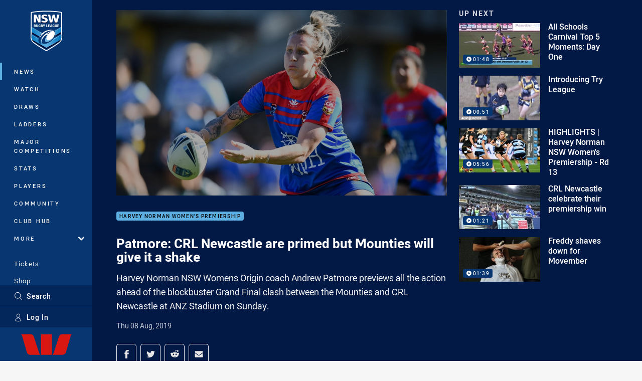

--- FILE ---
content_type: text/html; charset=utf-8
request_url: https://www.google.com/recaptcha/api2/aframe
body_size: 184
content:
<!DOCTYPE HTML><html><head><meta http-equiv="content-type" content="text/html; charset=UTF-8"></head><body><script nonce="UNALwpdigqIqIXMSuB5vlw">/** Anti-fraud and anti-abuse applications only. See google.com/recaptcha */ try{var clients={'sodar':'https://pagead2.googlesyndication.com/pagead/sodar?'};window.addEventListener("message",function(a){try{if(a.source===window.parent){var b=JSON.parse(a.data);var c=clients[b['id']];if(c){var d=document.createElement('img');d.src=c+b['params']+'&rc='+(localStorage.getItem("rc::a")?sessionStorage.getItem("rc::b"):"");window.document.body.appendChild(d);sessionStorage.setItem("rc::e",parseInt(sessionStorage.getItem("rc::e")||0)+1);localStorage.setItem("rc::h",'1768653346823');}}}catch(b){}});window.parent.postMessage("_grecaptcha_ready", "*");}catch(b){}</script></body></html>

--- FILE ---
content_type: text/vtt
request_url: https://vcdn-prod.nrl.com/vod/38579001-1574838832/thumbs.vtt
body_size: 394
content:
WEBVTT

00:00:00.000 --> 00:00:06.663
sprite0.jpg#xywh=0,0,320,240

00:00:06.663 --> 00:00:13.327
sprite0.jpg#xywh=320,0,320,240

00:00:13.327 --> 00:00:19.991
sprite0.jpg#xywh=640,0,320,240

00:00:19.991 --> 00:00:26.655
sprite0.jpg#xywh=960,0,320,240

00:00:26.655 --> 00:00:33.320
sprite0.jpg#xywh=1280,0,320,240

00:00:33.320 --> 00:00:39.984
sprite0.jpg#xywh=0,240,320,240

00:00:39.984 --> 00:00:46.648
sprite0.jpg#xywh=320,240,320,240

00:00:46.648 --> 00:00:53.312
sprite0.jpg#xywh=640,240,320,240

00:00:53.312 --> 00:00:59.976
sprite0.jpg#xywh=960,240,320,240

00:00:59.976 --> 00:01:06.640
sprite0.jpg#xywh=1280,240,320,240

00:01:06.640 --> 00:01:13.304
sprite0.jpg#xywh=0,480,320,240

00:01:13.304 --> 00:01:19.968
sprite0.jpg#xywh=320,480,320,240

00:01:19.968 --> 00:01:26.632
sprite0.jpg#xywh=640,480,320,240

00:01:26.632 --> 00:01:33.296
sprite0.jpg#xywh=960,480,320,240

00:01:33.296 --> 00:01:39.960
sprite0.jpg#xywh=1280,480,320,240

00:01:39.960 --> 00:01:46.624
sprite0.jpg#xywh=0,720,320,240

00:01:46.624 --> 00:01:53.288
sprite0.jpg#xywh=320,720,320,240

00:01:53.288 --> 00:01:59.952
sprite0.jpg#xywh=640,720,320,240

00:01:59.952 --> 00:02:06.616
sprite0.jpg#xywh=960,720,320,240

00:02:06.616 --> 00:02:13.280
sprite0.jpg#xywh=1280,720,320,240

00:02:13.280 --> 00:02:19.943
sprite0.jpg#xywh=0,960,320,240

00:02:19.943 --> 00:02:26.607
sprite0.jpg#xywh=320,960,320,240

00:02:26.607 --> 00:02:33.271
sprite0.jpg#xywh=640,960,320,240

00:02:33.271 --> 00:02:39.935
sprite0.jpg#xywh=960,960,320,240

00:02:39.935 --> 00:02:46.599
sprite0.jpg#xywh=1280,960,320,240


